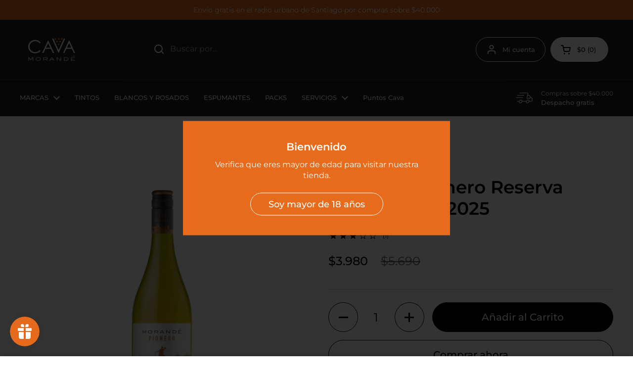

--- FILE ---
content_type: application/javascript; charset=utf-8
request_url: https://searchanise-ef84.kxcdn.com/templates.4S3n2N1P0z.js
body_size: 2646
content:
Searchanise=window.Searchanise||{};Searchanise.templates={Platform:'shopify',StoreName:'Cava Morandé',AutocompleteLayout:'multicolumn',AutocompleteStyle:'ITEMS_MULTICOLUMN_LIGHT',AutocompleteDescriptionStrings:0,AutocompleteCategoriesCount:0,AutocompleteItemCount:6,AutocompleteShowProductCode:'N',AutocompleteShowRecent:'Y',AutocompleteShowOnlyInStock:'Y',AutocompleteShowMoreLink:'Y',AutocompleteIsMulticolumn:'Y',AutocompleteTemplate:'<div class="snize-ac-results-content"><div class="snize-results-html" style="cursor:auto;" id="snize-ac-results-html-container"></div><div class="snize-ac-results-columns"><div class="snize-ac-results-column"><ul class="snize-ac-results-list" id="snize-ac-items-container-1"></ul><ul class="snize-ac-results-list" id="snize-ac-items-container-2"></ul><ul class="snize-ac-results-list" id="snize-ac-items-container-3"></ul></div><div class="snize-ac-results-column"><ul class="snize-ac-results-multicolumn-list" id="snize-ac-items-container-4"></ul></div></div></div>',AutocompleteMobileTemplate:'<div class="snize-ac-results-content"><div class="snize-mobile-top-panel"><div class="snize-close-button"><button type="button" class="snize-close-button-arrow"></button></div><form action="#" style="margin: 0px"><div class="snize-search"><input id="snize-mobile-search-input" autocomplete="off" class="snize-input-style snize-mobile-input-style"></div><div class="snize-clear-button-container"><button type="button" class="snize-clear-button" style="visibility: hidden"></button></div></form></div><ul class="snize-ac-results-list" id="snize-ac-items-container-1"></ul><ul class="snize-ac-results-list" id="snize-ac-items-container-2"></ul><ul class="snize-ac-results-list" id="snize-ac-items-container-3"></ul><ul id="snize-ac-items-container-4"></ul><div class="snize-results-html" style="cursor:auto;" id="snize-ac-results-html-container"></div><div class="snize-close-area" id="snize-ac-close-area"></div></div>',AutocompleteItem:'<li class="snize-product ${product_classes}" data-original-product-id="${original_product_id}" id="snize-ac-product-${product_id}"><a href="${autocomplete_link}" class="snize-item" draggable="false"><div class="snize-thumbnail"><img src="${image_link}" class="snize-item-image ${additional_image_classes}" alt="${autocomplete_image_alt}"></div>${autocomplete_product_ribbons_html}${autocomplete_product_code_html}${autocomplete_product_attribute_html}<span class="snize-title">${title}</span><span class="snize-description">${description}</span>${autocomplete_prices_html}${autocomplete_in_stock_status_html}${reviews_html}</a></li>',AutocompleteMobileItem:'<li class="snize-product ${product_classes}" data-original-product-id="${original_product_id}" id="snize-ac-product-${product_id}"><a href="${autocomplete_link}" class="snize-item"><div class="snize-thumbnail"><img src="${image_link}" class="snize-item-image ${additional_image_classes}" alt="${autocomplete_image_alt}"></div><div class="snize-product-info">${autocomplete_product_ribbons_html}${autocomplete_product_code_html}${autocomplete_product_attribute_html}<span class="snize-title">${title}</span><span class="snize-description">${description}</span><div class="snize-ac-prices-container">${autocomplete_prices_html}${autocomplete_in_stock_status_html}</div>${reviews_html}</div></a></li>',AutocompleteResultsHTML:'<div style="text-align: center;"><a href="#" title="Exclusive sale"><img src="https://www.searchanise.com/images/sale_sign.jpg" style="display: inline;" /></a></div>',AutocompleteNoResultsHTML:'<p>Sorry, nothing found for [search_string].</p><p>Try some of our <a href="#" title="Bestsellers">bestsellers →</a>.</p>',AutocompleteResultsOrder:["suggestions","pages","categories","products"],LabelAutocompleteSuggestions:'Sugerencias de búsqueda',LabelAutocompleteCategories:'Categorias',LabelAutocompletePages:'Noticias y WineBlogs',LabelAutocompleteProducts:'Productos',LabelAutocompleteMoreProducts:'Ver [count] artículos',LabelAutocompleteNothingFound:'Lo sentimos, no encontramos nada similar a [search_string].',LabelAutocompleteMobileSearchInputPlaceholder:'Escribe aquí lo que estas buscando...',LabelStickySearchboxInputPlaceholder:'Que estas buscando?',LabelAutocompleteInStock:'En Stock',LabelAutocompletePreOrder:'Pre-Ordenar',LabelAutocompleteOutOfStock:'Sin stock',LabelAutocompleteFrom:'De',LabelAutocompleteSku:'SKU',LabelAutocompleteMore:'Más',LabelAutocompleteNoSearchQuery:'Escribe algo para comenzar tu búsqueda..',LabelAutocompleteNoSuggestionsFound:'No se encontraron sugerencias',LabelAutocompleteNoPagesFound:'No se encontraron categorías',LabelAutocompleteTypeForResults:'Escribe para obtener resultados de búsqueda',LabelAutocompleteResultsFound:'Mostrar [count] resultados para "[search_string]"',LabelAutocompleteDidYouMean:'Quizás quisiste decir: [suggestions]?',LabelAutocompletePopularSuggestions:'Mira otras búsquedas populares: [suggestions]',LabelAutocompleteSeeAllProducts:'Ver todos los productos',LabelAutocompleteNumReviews:'[count] artículos buscados.',LabelAutocompleteProductDiscountText:'[discount]% de Dcto',ProductDiscountBgcolor:'D19036',ResultsCategoriesCount:0,ResultsShowFiltersInTopSection:'N',ResultsShowFiltersWithNoResults:'Y',ResultsShowInStockStatus:'Y',ResultsFlipImageOnHover:'N',ResultsShowOnlyInStock:'Y',ResultsTitleStrings:3,ResultsShowProductDiscountLabel:'Y',LabelResultsProductDiscountText:'[discount]% desc.',ResultsProductDiscountBgcolor:'DE8621',LabelResultsSortBy:'Ordenar por',LabelResultsSortRelevance:'Relevancia',LabelResultsSortTitleAsc:'Orden Alfabético: A-Z',LabelResultsSortTitleDesc:'Orden Alfabético: Z-A',LabelResultsSortCreatedDesc:'Fecha: Nuevo a Antiguo',LabelResultsSortCreatedAsc:'Fecha: Antiguo a Nuevo',LabelResultsSortPriceAsc:'Precio: Bajo a Alto',LabelResultsSortPriceDesc:'Precio: Alto a Bajo',LabelResultsSortDiscountDesc:'Descuento: Alto a Bajo',LabelResultsSortRatingAsc:'Clasificación: Bajo a Alto',LabelResultsSortRatingDesc:'Clasificación: Alto a Bajo',LabelResultsSortTotalReviewsAsc:'Reseñas totaless: Bajo a Alto',LabelResultsSortTotalReviewsDesc:'Reseñas totales: Alto a Bajo',LabelResultsBestselling:'Más vendido(s)',LabelResultsFeatured:'Destacado(s)',LabelResultsNoReviews:'Sin reseñas',ShowBestsellingSorting:'Y',ShowDiscountSorting:'Y',LabelResultsTabCategories:'Categoria(s)',LabelResultsTabProducts:'Producto(s)',LabelResultsTabPages:'Página(s)',LabelResultsFound:'Mostrando [count] resultados de "[search_string]"',LabelResultsFoundWithoutQuery:'Mostrando [count] resultado(s)',LabelResultsNothingFound:'No se encontró nada similar a [search_string]',LabelResultsNothingFoundWithoutQuery:'No se encontró nada.',LabelResultsNothingFoundSeeAllCatalog:'Tu busqueda "[search_string]" no arrojo ningún resultado. Puedes ver en [link_catalog_start] otros productos de nuestra tienda [link_catalog_end]',LabelResultsNumReviews:'[count] reseña(s)',LabelResultsDidYouMean:'Quizás quisiste decir: [suggestions]?',LabelResultsFilters:'Filtros',LabelResultsFrom:'De',LabelResultsInStock:'En Stock',LabelResultsOutOfStock:'Sin Stock',LabelResultsSku:'SKU',LabelResultsAddToCart:'Agregar a la Cesta',LabelResultsViewProduct:'Ver producto',LabelResultsQuickView:'Vista rápida',LabelResultsViewFullDetails:'Ver todos los detalles',LabelResultsQuantity:'Cantidad',LabelResultsViewCart:'Ver Cesta',LabelSeoDescription:'Comprar [search_request] en [store_name]',LabelSeoDescriptionFilters:'Comprar [search_request] [filters] en [store_name]',LabelResultsShowProducts:'Ver [count] producto(s)',LabelResultsResetFilters:'Reiniciar filtros',LabelResultsBucketsShowMore:'Mostrar más',LabelResultsInfiniteScrollingLoadMore:'Mostrar más',LabelResultsPaginationPreviousPage:'← Anterior',LabelResultsPaginationNextPage:'Siguiente →',LabelResultsPaginationCurrentPage:'Página [page] de [total_pages]',CategorySortingRule:"searchanise",ShopifyCurrency:'CLP',ShopifyLocales:{"es":{"locale":"es","name":"Spanish","primary":true,"published":true}},StickySearchboxShow:'N',PriceFormatDecimals:0,PriceFormatDecimalSeparator:',',PriceFormatThousandsSeparator:'.',ColorsCSS:'.snize-ac-results .snize-label { color: #A86F2A; }.snize-ac-results .snize-suggestion.snize-recent { color: #333333; }.snize-ac-results .snize-description { color: #666666; }div.snize-ac-results.snize-ac-results-mobile .snize-description { color: #666666; }.snize-ac-results .snize-price-list { color: #D98900; }div.snize-ac-results.snize-ac-results-mobile div.snize-price-list { color: #D98900; }.snize-ac-results span.snize-discounted-price { color: #949494; }.snize-ac-results .snize-view-all-link { color: #747474; }.snize-ac-results .snize-view-all-link .snize-ac-results-arrow { background-image: url("data:image/svg+xml,%3Csvg xmlns=\'http://www.w3.org/2000/svg\' viewBox=\'0 0 448 512\'%3E%3Cpath fill=\'%23747474\' d=\'M190.5 66.9l22.2-22.2c9.4-9.4 24.6-9.4 33.9 0L441 239c9.4 9.4 9.4 24.6 0 33.9L246.6 467.3c-9.4 9.4-24.6 9.4-33.9 0l-22.2-22.2c-9.5-9.5-9.3-25 .4-34.3L311.4 296H24c-13.3 0-24-10.7-24-24v-32c0-13.3 10.7-24 24-24h287.4L190.9 101.2c-9.8-9.3-10-24.8-.4-34.3z\'/%3E%3C/svg%3E"); }.snize-ac-over-nodrop { background: #EEEEEE; }',ShowBrandBadge:'free'}

--- FILE ---
content_type: application/javascript; charset=utf-8
request_url: https://searchanise-ef84.kxcdn.com/preload_data.4S3n2N1P0z.js
body_size: 711
content:
window.Searchanise.preloadedSuggestions=['estate reserve','late harvest','terroir wines','gran reserva','morande gran reserva','pinot noir','7 colores reserva','house of morande','el padre','sauvignon blanc','edicion limitada','one to one','vino 7 colores','edición limitada syrah/cabernet sauvignon','pack cabernet','morandé selección enológica carmenere 2017','cabernet franc','vino carmenere','seleccion enologica','valle del maule','aox cs','zorzal piantao','zorzal el barba malbec 2017','pinot noir 2018','vistamar sepia reserva','7colores carmenere','mini vinos','pack vistamar sepia','pack espumantes extra brut brut nature regalo','pack 5 enológica carmenere 1 late harvest de regalo','extra brut','brut nature','zorzal field blend cabernet sauvignon 2016','morande reserva especial','pack ensamblaje','pack vistamar sepia reserva','oro de','morande adventure el padre cabernet franc','brisa carmenere','vistamar corte de campo tinto','mancura etnia carmenere','morande espumante','morande estate','vino aterciopelado','pack 12 morande terroir wines','7 colores gran reserva carmenere','enologica syrah','mancura gra','luminoso miel','morande estate reserve','experiencia morande','morandé 7colores gran reserva','mancura guardian carmenere','morande adventure el padre cabernet franc 2018','7 colores experien','mancura leyenda','morande gran reserva sauvignon','carignan botella','pack de 6 morande gran reserva','g muchos','morandé espumoso brut nature chardonnay/pinot noir','7 colores gran reserva carmener','7colores varietal merlot','estate reserve cabernet','pack 12 cabernet','vigno carignan','pack 6 morande brut nature','pack 7 colores 6 vinos gran reserva carmenere 6 vinos 7 colores reserva carmenere','edicion limitada sauvignon','pack gran carmenere','mancura guardian','mancura leyenda gran reserva','7 colores gran reserva cabernet sauvignon','pack 12 vinos estate reserve carmenere 2018','pack carmenere','pack experiencia morande','petit verdot','olvides del maule','valle del maule carmenere','one carmenere','x12pack pionero','7 colores cabernet','pack 12 triologia cabernet','7colores reserva carmenere 2019','reserva enologo','cordillera del diarios','botellines 375cc','terroir morande','7 colores gran carmenere','morande el padre','7 colores reserva carmenere','pack vistamar reserva','cordillera del dia','carmenere reserva','selección enológica','sepia reserva carmenere','morande gran reserva sauvignon blanc 2020','morande terroir wines','gran morande sauvignon','morande wines','cajas vinos','estate cabernet','vino chardonnay','state reserve','golden harvest','pack estate reserve','cajas vinos vinos 12','trilogía de carmenére','apelacion del valle','sepia reserva syrah','reserva merlot'];